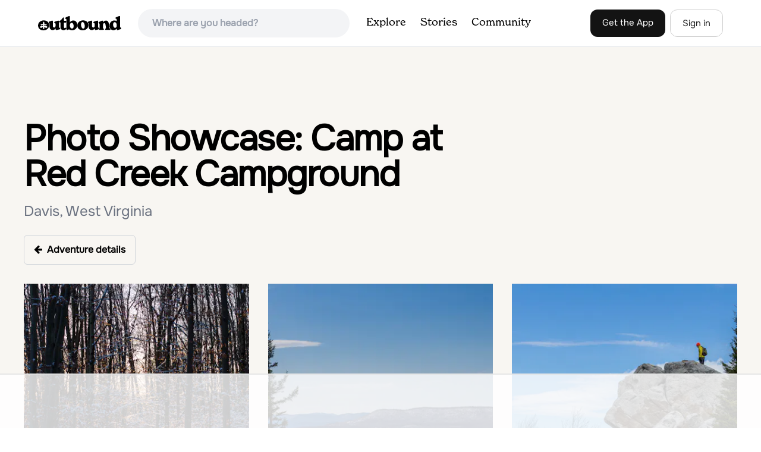

--- FILE ---
content_type: text/html; charset=utf-8
request_url: https://www.theoutbound.com/west-virginia/camping/camp-and-hike-in-the-dolly-sods/photos
body_size: 10073
content:
<!DOCTYPE html>
<html lang="en" xmlns="http://www.w3.org/1999/xhtml"
 xmlns:og="http://ogp.me/ns#"
 xmlns:fb="https://www.facebook.com/2008/fbml">
  <head>
    <title>Photos: Camp at Red Creek Campground, Davis, West Virginia</title>
<meta name="description" content="Explore Camp at Red Creek Campground in Davis, West Virginia through beautiful photos. Share your own outdoor adventure photos from Davis, West Virginia with our community.">
<meta charset="utf-8">
<meta http-equiv="X-UA-Compatible" content="IE=edge">
<meta name="viewport" content="width=device-width,user-scalable=1.0,initial-scale=1.0,minimum-scale=1.0,maximum-scale=1.0">
<meta name="apple-mobile-web-app-capable" content="yes">
<meta name="format-detection" content="telephone=no">

<script type="application/ld+json">
  {
    "@context": "http://schema.org",
    "@type": "Organization",
    "name": "The Outbound Collective",
    "brand": "The Outbound",
    "legalName": "The Outbound Collective, Inc.",
    "url": "https://www.theoutbound.com",
    "logo": "
    https: //www.theoutbound.com/assets/images/theoutbound.png",
      "description": "The Outbound Collective is a modern, community-driven platform for outdoor discovery. We make it easy to find the best local adventures, recommended gear, and expert advice.",
    "sameAs": [
      "https://www.facebook.com/TheOutbound",
      "https://twitter.com/theoutbound",
      "https://plus.google.com/+theoutbound",
      "https://instagram.com/theoutbound",
      "https://www.linkedin.com/company/2559395"
    ]
  }
</script>

<link rel="manifest" href="/manifest.json">
<!-- FACEBOOK METATAGS -->
<meta property="og:url" content="https://www.theoutbound.com/west-virginia/camping/camp-and-hike-in-the-dolly-sods" />
<meta property="og:title" content="Photos: Camp at Red Creek Campground, Davis, West Virginia" />
<meta property="og:description" content="Explore Camp at Red Creek Campground in Davis, West Virginia through beautiful photos. Share your own outdoor adventure photos from Davis, West Virginia with our community." />
<meta property="og:image" content="https://images.theoutbound.com/uploads/1425173199290/pnwufft3xvszto6r/e1338a15abae66b99e51e078e8b773ea?w=1200&amp;h=630&amp;fit=crop&amp;dpr=1&amp;q=60&amp;s=e183cc2aeeffefa66c913bf1f9439b99" />
<meta property="og:image:width" content="1200" />
<meta property="og:image:height" content="630" />
<meta property="outbound:invite_token" content="" />
<meta property="outbound:host" content="www.theoutbound.com" />
<meta property="outbound:cdn" content="images.theoutbound.com" />
<meta property="outbound:image_cdn" content="images.theoutbound.com" />
<meta property="outbound:resource_type" content="Adventure" />
<meta property="outbound:resource_id" content="102234" />
<meta property="og:type" content="story" />
<meta property="fb:app_id" content="458619760832860" />
<meta property="fb:admins" content="1040475601,210326,586575654" />
<meta property="og:locale" content="en_US" />


<!-- TWITTER METATAGS -->
<meta name="twitter:card" content="summary_large_image">
<meta name="twitter:site" content="@theoutbound">
<meta name="twitter:creator" content="@theoutbound">
<meta name="twitter:title" content="Photos: Camp at Red Creek Campground, Davis, West Virginia">
<meta name="twitter:description" content="Explore Camp at Red Creek Campground in Davis, West Virginia through beautiful photos. Share your own outdoor adventure photos from Davis, West Virginia with our community.">
<meta name="twitter:image:src" content="https://images.theoutbound.com/uploads/1425173199290/pnwufft3xvszto6r/e1338a15abae66b99e51e078e8b773ea?w=1200&amp;h=630&amp;fit=crop&amp;dpr=1&amp;q=60&amp;s=e183cc2aeeffefa66c913bf1f9439b99">

<meta name="apple-itunes-app" content="app-id=1019328159,app-argument=https://www.theoutbound.com/west-virginia/camping/camp-and-hike-in-the-dolly-sods">

<meta name="apple-mobile-web-app-capable" content="yes">

<meta name="blitz" content="mu-423dd223-a4a3e920-63155da2-e6b6b93f">
<meta name="p:domain_verify" content="237b8c1dbf9d9d95a4d3ba21ffa4a256" />
<link rel="shortcut icon" type="image/png" href="https://images.theoutbound.com/favicons/6.0/favicon.ico" />
<link rel="icon" type="image/png" href="https://images.theoutbound.com/favicons/6.0/favicon-96x96.png" />
<link rel="icon" type="type=&quot;image/svg+xml" href="https://images.theoutbound.com/favicons/6.0/favicon.svg" />
<link rel="icon" type="image/png" href="https://images.theoutbound.com/favicons/6.0/apple-touch-icon.png" sizes="96x96" />

  <!-- Google Tag Manager -->
  <script>(function(w,d,s,l,i){w[l]=w[l]||[];w[l].push({'gtm.start':
  new Date().getTime(),event:'gtm.js'});var f=d.getElementsByTagName(s)[0],
  j=d.createElement(s),dl=l!='dataLayer'?'&l='+l:'';j.async=true;j.src=
  'https://www.googletagmanager.com/gtm.js?id='+i+dl;f.parentNode.insertBefore(j,f);
  })(window,document,'script','dataLayer','GTM-N3FQN4');</script>
  <!-- End Google Tag Manager -->

<script type="text/javascript">
  var current_user = {};
    current_user.location = { "latitude": "40.040", "longitude": "-82.860", "city": "columbus", "continent_code": "NA", "country_code": "US", "country_code3": "USA", "country": "united states", "postal_code": "43230", "region": "OH", "area_code": "614", "metro_code": "535"}
</script>




<link rel="stylesheet" media="all" href="//www.theoutbound.com/assets/css/font-awesome.min.css" />
<link rel="preload" as="font" href="/assets/fonts/fontawesome-webfont.eot" crossorigin="anonymous" />
<link rel="preload" as="font" href="/assets/fonts/fontawesome-webfont.woff" crossorigin="anonymous" />
<link rel="preload" as="font" href="/assets/fonts/fontawesome-webfont.woff2" crossorigin="anonymous" />
<link rel="preload" as="font" href="/assets/fonts/NewSpirit/NewSpirit-Regular.ttf" crossorigin="anonymous" />
<link rel="preload" as="font" href="/assets/fonts/NewSpirit/NewSpirit-Regular.woff" crossorigin="anonymous" />
<link rel="preload" as="font" href="/assets/fonts/NewSpirit/NewSpirit-Regular.woff2" crossorigin="anonymous" />
<script src="//www.theoutbound.com/packs/js/application-91618d591f127b71627f.js"></script>
<link rel="stylesheet" media="screen" href="//www.theoutbound.com/packs/css/application-45b393f5.css" />



<script data-no-optimize="1" data-cfasync="false">
try{
  window.googletag = window.googletag || {cmd: []};

  if (!!(current_user.user_type !== undefined && current_user.user_type.join(',').match('Member'))) {
    document.querySelectorAll('.ad-container').forEach((ad)=>{
      ad.remove();
    })
  } else {
    <!-- Raptive Head Tag Manual -->
    (function(w, d) {
      w.adthrive = w.adthrive || {};
      w.adthrive.cmd = w.
      adthrive.cmd || [];
      w.adthrive.plugin = 'adthrive-ads-manual';
      w.adthrive.host = 'ads.adthrive.com';var s = d.createElement('script');
      s.async = true;
      s.referrerpolicy='no-referrer-when-downgrade';
      s.src = 'https://' + w.adthrive.host + '/sites/6494784c7d9e58274304e78b/ads.min.js?referrer=' + w.encodeURIComponent(w.location.href) + '&cb=' + (Math.floor(Math.random() * 100) + 1);
      var n = d.getElementsByTagName('script')[0];
      n.parentNode.insertBefore(s, n);
    })(window, document);
    <!-- End of Raptive Head Tag -->
  }
} catch (e) {
  console.log(e)
}
</script>


  </head>
  <body class="assets index ads" data-turbolinks="false" data-controller="assets" data-action="index" data-params="{&quot;content_path&quot;:&quot;west-virginia/camping&quot;,&quot;id&quot;:&quot;camp-and-hike-in-the-dolly-sods&quot;,&quot;resource_type&quot;:&quot;Content&quot;,&quot;resource_id&quot;:&quot;camp-and-hike-in-the-dolly-sods&quot;,&quot;user_agent_id&quot;:null,&quot;page&quot;:1}" data-current-resource-id="102234" data-current-resource-type="Adventure">
    <!-- Google Tag Manager (noscript) -->
<noscript><iframe src="https://www.googletagmanager.com/ns.html?id=GTM-N3FQN4"
height="0" width="0" style="display:none;visibility:hidden"></iframe></noscript>
<!-- End Google Tag Manager (noscript) -->
    <noscript>
  <div id='alert' class='alert-box alert'>The Outbound works best with JavaScript enabled.</div>
</noscript>
<!--[if lt IE 9]>
  <div id='alert' class='alert-box alert'>The Outbound works best with a modern web browser. For best results, use <a href='https://www.google.com/chrome'  style='color:#fff;'>Chrome</a>, <a href='https://support.apple.com/downloads/#safari' style='color:#fff;'>Safari</a> or <a href='https://www.mozilla.org/firefox' style='color:#fff;'>Firefox.</a>.</div>
<![endif]-->
<script type="text/javascript">
  var cookietest = 
      ("cookie" in document && (document.cookie.length > 0 || (document.cookie = "cookies_enabled").indexOf.call(document.cookie, "cookies_enabled") > -1))
  if(!cookietest){
    document.write("<div id='alert' class='alert-box alert'>The Outbound works best with Cookies enabled.</div>")
  }else if(!(document.addEventListener)){
    document.write("<div id='alert' class='alert-box alert'>The Outbound works best with a modern web browser. For best results, use <a href='https://www.google.com/chrome'  style='color:#fff;'>Chrome</a>, <a href='https://support.apple.com/downloads/#safari' style='color:#fff;'>Safari</a> or <a href='https://www.mozilla.org/firefox' style='color:#fff;'>Firefox.</a>.</div>")
  }
</script>
    <!--<button class="modal-open bg-transparent border border-gray-500 hover:border-indigo-500 text-gray-500 hover:text-indigo-500 font-bold py-2 px-4 rounded-full">Open Modal</button>-->

<!--Modal-->
<div class="modal opacity-0 pointer-events-none fixed w-full h-full top-0 left-0 flex items-center justify-center z-50 ">
  <div class="modal-overlay absolute w-full h-full bg-gray-900 opacity-75"></div>
  <div class="modal-container w-10/12 max-h-screen mx-auto relative rounded-xl shadow-lg z-50 overflow-y-auto">
    <div class="modal-content p-2 md:p-6 rounded-xl relative">
      <div class="flex justify-between items-center pb-3">
        <div>
          <p class="modal-title text-3xl font-medium"></p>
        </div>
        <div class="modal-close absolute top-0 right-0 p-4 text-xl cursor-pointer z-50">
          <svg width="40" height="40" viewBox="0 0 40 40" fill="none" xmlns="http://www.w3.org/2000/svg">
            <rect width="40" height="40" rx="8" fill="#F8F6F2" />
            <path d="M21.1668 20L26.4168 14.75C26.7502 14.4166 26.7502 13.9166 26.4168 13.5833C26.0835 13.25 25.5835 13.25 25.2502 13.5833L20.0002 18.8333L14.7502 13.5833C14.4168 13.25 13.9168 13.25 13.5835 13.5833C13.2502 13.9166 13.2502 14.4166 13.5835 14.75L18.8335 20L13.5835 25.25C13.4168 25.4166 13.3335 25.5833 13.3335 25.8333C13.3335 26.3333 13.6668 26.6666 14.1668 26.6666C14.4168 26.6666 14.5835 26.5833 14.7502 26.4166L20.0002 21.1666L25.2502 26.4166C25.4168 26.5833 25.5835 26.6666 25.8335 26.6666C26.0835 26.6666 26.2502 26.5833 26.4168 26.4166C26.7502 26.0833 26.7502 25.5833 26.4168 25.25L21.1668 20Z" fill="#21201E" />
          </svg>
        </div>
      </div>
      <div class="modal-body mb-3">
        
      </div>
    </div>
  </div>
  <div class="modal-scripts"></div>
</div>
    <div id="wrap" class='bg-offwhite'>
      <div class="inner-wrap relative">
        
<style>
#menu-toggle:checked + #menu {
  display: block;
}
</style>

<header class="lg:px-16 md:px-8 px-3 bg-white flex flex-wrap items-center justify-between lg:py-3 py-2 border-b border-gray-200">
  <div class="flex-0 flex justify-between items-center" style="margin-right: 20px;">
    <a style="width: 140px;" class="hidden lg:block" href="/"><img src="//www.theoutbound.com/assets/images/logo-d282cf49afadd028c17002f5e1abb885d3031ac4dc07390580551e0052dabe06.svg" /></a>
    <a style="width: 30px; margin-top: 4px;" class="lg:hidden" href="/"><img src="//www.theoutbound.com/assets/images/o-mark-25ee6496e60d3f7ac4b308c8bb712ae3c0b395865212046ea79e9f1467ab2458.svg" /></a>
  </div>

  <div class="ui-widget flex-grow ml-2 mr-4 relative" data-offline="false">
  <div class="terms_wrapper">
    <input id="terms" class="bg-gray-100 font-semibold w-full px-2 py-2 lg:px-6 lg:py-3 rounded-full" placeholder="Where are you headed?">
  </div>
</div>



  <label for="menu-toggle" class="pointer-cursor lg:hidden block"><svg class="fill-current text-gray-900" xmlns="http://www.w3.org/2000/svg" width="20" height="20" viewBox="0 0 20 20"><path d="M0 3h20v2H0V3zm0 6h20v2H0V9zm0 6h20v2H0v-2z"></path></svg></label>
  <input class="hidden" type="checkbox" id="menu-toggle" />

  <div class="hidden lg:flex flex-grow justify-end lg:items-center lg:w-auto w-full" id="menu">
    <nav class="items-center flex-grow">
      <ul class="lg:flex justify-start text-base pt-4 lg:pt-0 NewSpirit-Regular">
        <li><a class="lg:p-3 py-2 px-0 block border-b-2 border-transparent text-lg" href="/explore/adventures">Explore</a></li>
        <li><a class="lg:p-3 py-2 px-0 block border-b-2 border-transparent text-lg" href="/stories"
          >Stories</a></li>
        <li><a class="lg:p-3 py-2 px-0 block border-b-2 border-transparent text-lg" href="/community">Community</a></li>
      </ul>
    </nav>
    <nav>
      <ul class="lg:flex items-center justify-between text-base NewSpirit-Regular">
        <li><a class="mr-2 lg:p-3 py-2 px-0 block border-b-2 border-transparent text-lg button-black" href="/download">Get the App</a></li>

        <li><a class="hidden logged_in lg:p-4 py-3 px-0 block border-b-2 border-transparent text-lg" onclick="Modal.loadContributeModal();" href="#">Contribute</a></li>
        <li class="lg:hidden logged_in"><a class="lg:p-4 py-3 px-0 block border-b-2 border-transparent" rel="nofollow noindex" href="/my_stuff/lists">My Saves</a></li>
        <li class="lg:hidden logged_in"><a class="lg:p-4 py-3 px-0 block border-b-2 border-transparent" rel="nofollow noindex" href="/my_stuff">Profile</a></li>
        <li class="lg:hidden logged_in"><a class="lg:p-4 py-3 px-0 block border-b-2 border-transparent" rel="nofollow noindex" href="/my_stuff/settings">Account Settings</a></li>
        <li class="lg:hidden logged_in"><a class="lg:p-4 py-3 px-0 block border-b-2 border-transparent" rel="nofollow noindex" data-method="get" href="/users/sign_out">Logout</a></li>

        <li class="hidden logged_out"><a class="lg:p-3 py-2 px-0 block border-b-2 border-transparent text-lg button-stroke" href="/users/sign_in" data-modal="true">Sign in</a></li>
      </ul>
    </nav>

      <div class="dropdown hidden logged_in lg:block z-40 justify-self-end">
        <a href="#" class="logged_in flex items-center justify-start lg:mb-0 mb-4 ml-4 pointer-cursor">
          <img class="avatar_uid rounded-full w-10 h-10 hidden lg:inline-block border-2 border-transparent hover:border-indigo-400 bg-gray-400">
        </a>
        <div class="dropdown-content z-40">
            <a class="hidden admin-only" rel="nofollow noindex" href="https://admin.theoutbound.com">Admin</a>
          <a class="" rel="nofollow noindex" href="/home/notifications">
              <span class="">0</span>
              <span class=" inline">Notifications</span>
</a>
          <a rel="nofollow noindex" href="/my_stuff/lists">My Saves</a>
          <a rel="nofollow noindex" href="/my_stuff/">Profile</a>
          <a rel="nofollow noindex" href="/my_stuff/settings">Account Settings</a>
          <a rel="nofollow noindex" href="/my_stuff/invite">Invite Friends</a>
          <a rel="nofollow noindex" data-method="get" href="/users/sign_out">Logout</a>
        </div>
      </div>
  </div>
</header>

<script type="text/javascript">
  function update_navigation(){
    if (!(current_user && current_user.id != undefined)){
      document.querySelectorAll('.hidden.logged_out').forEach(e => e.classList.remove('hidden'));
      document.querySelectorAll('.logged_in').forEach(e => e.classList.add('hidden'));
      document.querySelector('#menu img').classList.add('hidden');
    } else {
      document.querySelectorAll('.hidden.logged_in').forEach(e => e.classList.remove('hidden'));
      document.querySelectorAll('logged_out').forEach(e => e.classList.add('hidden'))
      document.querySelector('#menu img').src = current_user.avatar_url+"?w=140&h=140&fit=crop";
    }
  }
  window['update_navigation'] = update_navigation;
  update_navigation();
</script>
        <div class="page-content relative z-10">
          <div class="container mx-auto">
  <div class="border-gray-200">
    <div class="lg:grid md:grid-cols-12 gap-8 my-6">
      <div class="col-span-8">
        <h1 itemprop="name" class="text-3xl md:text-5xl lg:text-6xl font-bold tracking-tight mb-2 md:mb-4 mx-2 md:mx-0">
          Photo Showcase: Camp at Red Creek Campground
        </h1>
        <p class="text-gray-500 text-xl md:text-2xl mb-6">Davis, West Virginia</p>
        <a class="inline-block w-full text-center transition ease duration-300 hover:bg-gray-100 rounded-md font-semibold py-3 px-4 border border-gray-300 md:w-auto mr-2 mb-3 md:mb-0" href="/west-virginia/camping/camp-and-hike-in-the-dolly-sods">
        <i class='fa fa-arrow-left mr-2'></i>Adventure details
</a>      </div>
    </div>
  </div>
  <div class="container mx-auto my-8">
    <div class="adventure-photo-gallery text-center">
    </div>
  </div>
  <div class="container mx-auto pb-20">
    <ul class="photo-gallery md:grid grid-cols-3 gap-8">
  <li class="mb-4 md:mb-0 relative" itemscope itemtype="https://schema.org/ImageObject">
  <div class="actions">
  </div>
  <a data-modal="true" data-preview="true" data-asset-id="111363" data-modal-class="fullscreen" href="/photos/111363">
  <img loading="lazy" alt="Camp at Red Creek Campground" itemprop="contentUrl" src="https://images.theoutbound.com/uploads/1425173199290/pnwufft3xvszto6r/e1338a15abae66b99e51e078e8b773ea?s=138a60111c4a8a938726e3d5894665ed?dpr=2&amp;h=400&amp;w=400&amp;fit=crop&amp;auto=format&amp;q=40" />
</a>  <span itemprop="creator" itemtype="https://schema.org/Person" itemscope>
    <meta itemprop="name" content="Brett Rothmeyer" />
  </span>
  <span itemscope itemtype="https://schema.org/Organization" itemprop="copyrightHolder">
    <span itemprop="name" content="TheOutbound.com"></span>
  </span>
</li>
<li class="mb-4 md:mb-0 relative" itemscope itemtype="https://schema.org/ImageObject">
  <div class="actions">
  </div>
  <a data-modal="true" data-preview="true" data-asset-id="111360" data-modal-class="fullscreen" href="/photos/111360">
  <img loading="lazy" alt="Camp at Red Creek Campground" itemprop="contentUrl" src="https://images.theoutbound.com/uploads/1425173278393/ykto8fsskmdyrpb9/e1338a15abae66b99e51e078e8b773ea?s=81b9ffaabbab1b82979f68772141fc88?dpr=2&amp;h=400&amp;w=400&amp;fit=crop&amp;auto=format&amp;q=40" />
</a>  <span itemprop="creator" itemtype="https://schema.org/Person" itemscope>
    <meta itemprop="name" content="Brett Rothmeyer" />
  </span>
  <span itemscope itemtype="https://schema.org/Organization" itemprop="copyrightHolder">
    <span itemprop="name" content="TheOutbound.com"></span>
  </span>
</li>
<li class="mb-4 md:mb-0 relative" itemscope itemtype="https://schema.org/ImageObject">
  <div class="actions">
  </div>
  <a data-modal="true" data-preview="true" data-asset-id="111362" data-modal-class="fullscreen" href="/photos/111362">
  <img loading="lazy" alt="Camp at Red Creek Campground" itemprop="contentUrl" src="https://images.theoutbound.com/uploads/1425173256865/mkoy9v8dnjc3di/e1338a15abae66b99e51e078e8b773ea?s=2bccfa4eb903adeec431adeea912575f?dpr=2&amp;h=400&amp;w=400&amp;fit=crop&amp;auto=format&amp;q=40" />
</a>  <span itemprop="creator" itemtype="https://schema.org/Person" itemscope>
    <meta itemprop="name" content="Brett Rothmeyer" />
  </span>
  <span itemscope itemtype="https://schema.org/Organization" itemprop="copyrightHolder">
    <span itemprop="name" content="TheOutbound.com"></span>
  </span>
</li>
<li class="mb-4 md:mb-0 relative" itemscope itemtype="https://schema.org/ImageObject">
  <div class="actions">
  </div>
  <a data-modal="true" data-preview="true" data-asset-id="111361" data-modal-class="fullscreen" href="/photos/111361">
  <img loading="lazy" alt="Camp at Red Creek Campground" itemprop="contentUrl" src="https://images.theoutbound.com/uploads/1425173224930/9psco8ly49c6jemi/e1338a15abae66b99e51e078e8b773ea?s=6e23399aaf36bdea51fc83c38db1d188?dpr=2&amp;h=400&amp;w=400&amp;fit=crop&amp;auto=format&amp;q=40" />
</a>  <span itemprop="creator" itemtype="https://schema.org/Person" itemscope>
    <meta itemprop="name" content="Brett Rothmeyer" />
  </span>
  <span itemscope itemtype="https://schema.org/Organization" itemprop="copyrightHolder">
    <span itemprop="name" content="TheOutbound.com"></span>
  </span>
</li>
<li class="mb-4 md:mb-0 relative" itemscope itemtype="https://schema.org/ImageObject">
  <div class="actions">
  </div>
  <a data-modal="true" data-preview="true" data-asset-id="111359" data-modal-class="fullscreen" href="/photos/111359">
  <img loading="lazy" alt="Camp at Red Creek Campground" itemprop="contentUrl" src="https://images.theoutbound.com/uploads/1425173181750/l4y7p7rv4aacq5mi/e1338a15abae66b99e51e078e8b773ea?s=0a9bfabf51bd51b13f26b2e45abaf923?dpr=2&amp;h=400&amp;w=400&amp;fit=crop&amp;auto=format&amp;q=40" />
</a>  <span itemprop="creator" itemtype="https://schema.org/Person" itemscope>
    <meta itemprop="name" content="Brett Rothmeyer" />
  </span>
  <span itemscope itemtype="https://schema.org/Organization" itemprop="copyrightHolder">
    <span itemprop="name" content="TheOutbound.com"></span>
  </span>
</li>
<li class="mb-4 md:mb-0 relative" itemscope itemtype="https://schema.org/ImageObject">
  <div class="actions">
  </div>
  <a data-modal="true" data-preview="true" data-asset-id="211856" data-modal-class="fullscreen" href="/photos/211856">
  <img loading="lazy" alt="Camp at Red Creek Campground" itemprop="contentUrl" src="https://images.theoutbound.com/2018/04/23/19/64d94dfa07e7e62ec32d29a0db79444c?s=b575f13f84f21417987ce5bd451c78c2?dpr=2&amp;h=400&amp;w=400&amp;fit=crop&amp;auto=format&amp;q=40" />
</a>  <span itemprop="creator" itemtype="https://schema.org/Person" itemscope>
    <meta itemprop="name" content="Lance Harting" />
  </span>
  <span itemscope itemtype="https://schema.org/Organization" itemprop="copyrightHolder">
    <span itemprop="name" content="TheOutbound.com"></span>
  </span>
</li>
<li class="mb-4 md:mb-0 relative" itemscope itemtype="https://schema.org/ImageObject">
  <div class="actions">
  </div>
  <a data-modal="true" data-preview="true" data-asset-id="263022" data-modal-class="fullscreen" href="/photos/263022">
  <img loading="lazy" alt="Camp at Red Creek Campground" itemprop="contentUrl" src="https://images.theoutbound.com/2019/05/26/02/bb44098c6fb463232ca8eec3f5e5b268?s=079ea4c17ee12cb8386fa01ead7fcd82?dpr=2&amp;h=400&amp;w=400&amp;fit=crop&amp;auto=format&amp;q=40" />
</a>  <span itemprop="creator" itemtype="https://schema.org/Person" itemscope>
    <meta itemprop="name" content="Lara Hampson" />
  </span>
  <span itemscope itemtype="https://schema.org/Organization" itemprop="copyrightHolder">
    <span itemprop="name" content="TheOutbound.com"></span>
  </span>
</li>

</ul>

  </div>
</div>
        </div>
        <div class="bg-white border-t pt-8">
  <div class="container mx-auto">
    <div class="grid grid-cols-1 lg:grid-cols-5 gap-4">
      <div>
        <h5 class="text-lg font-medium mb-3">Discover</h5>
        <ul>
          <li class="py-1 lg:py-1"><a href="/explore">Local Adventures</a></li>
          <li class="py-1 lg:py-1"><a href="/lodging">Camping Nearby</a></li>
          <li class="py-1 lg:py-1"><a href="/stories">Stories</a></li>
        </ul>
      </div>
      <div>
        <h5 class="text-lg font-medium mb-3">Community</h5>
        <ul>
          <li class="py-1 lg:py-1"><a href="https://store.theoutbound.com/">Shop</a></li>
          <li class="py-1 lg:py-1"><a href="/membership">Club Membership</a></li>
        </ul>
      </div>
      <div>
        <h5 class="text-lg font-medium mb-3">Company</h5>
        <ul>
          <li class="py-1 lg:py-1"><a href="https://everyoneoutside.theoutbound.com">About</a></li>
          <li class="py-1 lg:py-1"><a href="/jobs">Jobs</a></li>
          <li class="py-1 lg:py-1"><a href="https://everyoneoutside.theoutbound.com/about#advertise">Advertise</a></li>
          <li class="py-1 lg:py-1"><a href="https://everyoneoutside.theoutbound.com/about#press">Press</a></li>
          <li class="py-1 lg:py-1"><a href="https://everyoneoutside.theoutbound.com/about#contact">Contact</a></li>
        </ul>
      </div>
      <div>
        <h5 class="text-lg font-medium mb-3">Follow Us</h5>
        <ul>
          <li class="py-1 lg:py-1"><a href="https://www.instagram.com/theoutbound">Instagram</a></li>
          <li class="py-1 lg:py-1"><a href="https://www.facebook.com/theoutbound">Facebook</a></li>
          <li class="py-1 lg:py-1"><a href="https://www.pinterest.com/theoutbound">Pinterest</a></li>
          <li class="py-1 lg:py-1"><a href="https://www.twitter.com/theoutbound">Twitter</a></li>
          <li class="py-1 lg:py-1"><a href="https://www.youtube.com/c/theoutbound">YouTube</a></li>
        </ul>
      </div>
      <div class="footer-apps">
        <h5 class="text-lg font-medium mb-3">Mobile Apps</h5>
        <a href="https://itunes.apple.com/us/app/the-outbound/id1019328159?ls=1&mt=8"><img class="mb-2 mt-1" style="max-width: 130px;" loading="lazy" alt="App Store" src="//www.theoutbound.com/assets/images/app-store-e136f8942a973e63b14ac2bd40c77a184a9e91c8fc31a3f3cdc6989b062d1ac5.png" />
          <a href='https://play.google.com/store/apps/details?id=com.theoutbound.theoutbound&utm_source=web&pcampaignid=MKT-Other-global-all-co-prtnr-py-PartBadge-Mar2515-1'>
            <img style="max-width: 130px;" loading="lazy" alt='Get it on Google Play' src='//www.theoutbound.com/assets/images/google-play-badge-4b0cf80c4654c0b05ffc1650a19c9398eeb3a24871b3170309e98b1c7e0c9871.png' />
          </a>
      </div>

    </div>
  </div>

  <div class="bg-black mt-8">
    <div class="container mx-auto py-4">
      <p class="text-white">© 2026 The Outbound Collective - <a href="/terms">Terms of Use</a> - <a href="/privacy">Privacy Policy</a></p>
    </div>
  </div>
</div>
<!-- Load All Javascript After Page Render -->
<script src="//www.theoutbound.com/packs/js/layouts/main-6a4bed75b17abe4a7c5c.js"></script>
<div id="fb-root"></div>







<!-- Load Footer and Javascript Content  -->

<script>
//<![CDATA[
  
  App.ready(function(){
      Autocomplete({
    success: (item) => {
      goto_path('adventures'+item.path);
    }
  }, '#terms');

  if (window['Events'] != undefined) {
    Events.add(document,'initialized', function(e){
      window.fbAsyncInit = function() {
        // init the FB JS SDK
        FB.init({
            appId      : getMetaContent({property: "fb:app_id"}),
            channelUrl : getMetaContent({property: "outbound:host"})+'/channel.html',
            status     : true,
            xfbml      : true,
            version    : 'v5.0'
        });
        FB.Event.subscribe('auth.statusChange', function(response) {
          if(response.status == 'connected') {
            Events.dispatch(document, 'facebook_initialized')
          }
        });
      };

      // Load the SDK asynchronously
      (function(d, s, id){
         var js, fjs = d.getElementsByTagName(s)[0];
         if (d.getElementById(id)) {return;}
         js = d.createElement(s); js.id = id;
         js.src = "//connect.facebook.net/en_US/all.js";
         fjs.parentNode.insertBefore(js, fjs);
       }(document, 'script', 'facebook-jssdk'));
    })
  }


  })

//]]>
</script>
<script type="text/javascript" async src="https://btloader.com/tag?o=5698917485248512&upapi=true&domain=theoutbound.com"></script>
<script>!function(){"use strict";var e;e=document,function(){var t,n;function r(){var t=e.createElement("script");t.src="https://cafemedia-com.videoplayerhub.com/galleryplayer.js",e.head.appendChild(t)}function a(){var t=e.cookie.match("(^|[^;]+)\s*__adblocker\s*=\s*([^;]+)");return t&&t.pop()}function c(){clearInterval(n)}return{init:function(){var e;"true"===(t=a())?r():(e=0,n=setInterval((function(){100!==e&&"false" !== t || c(), "true" === t && (r(), c()), t = a(), e++}), 50))}}}().init()}();</script>
      </div>
    </div>
</body></html>

--- FILE ---
content_type: text/html; charset=utf-8
request_url: https://www.google.com/recaptcha/api2/aframe
body_size: 270
content:
<!DOCTYPE HTML><html><head><meta http-equiv="content-type" content="text/html; charset=UTF-8"></head><body><script nonce="lQvDgzU_7EKBQfZkMsO8VQ">/** Anti-fraud and anti-abuse applications only. See google.com/recaptcha */ try{var clients={'sodar':'https://pagead2.googlesyndication.com/pagead/sodar?'};window.addEventListener("message",function(a){try{if(a.source===window.parent){var b=JSON.parse(a.data);var c=clients[b['id']];if(c){var d=document.createElement('img');d.src=c+b['params']+'&rc='+(localStorage.getItem("rc::a")?sessionStorage.getItem("rc::b"):"");window.document.body.appendChild(d);sessionStorage.setItem("rc::e",parseInt(sessionStorage.getItem("rc::e")||0)+1);localStorage.setItem("rc::h",'1768937043785');}}}catch(b){}});window.parent.postMessage("_grecaptcha_ready", "*");}catch(b){}</script></body></html>

--- FILE ---
content_type: text/plain; charset=utf-8
request_url: https://ads.adthrive.com/http-api/cv2
body_size: 12880
content:
{"om":["00bb1106-HOTFhBe23q2tVyhClERDmQ","00eoh6e0","00xbjwwl","0163513-1891/85264","07c9dd1a-b2b5-43ab-a8df-aa8c3bf24164","08189wfv","08298189wfv","08qi6o59","0a298vwq2wa","0av741zl","0avwq2wa","0b0m8l4f","0bb78cxw","0c298picd1q","0ca6e14e-2ad3-4401-b123-ea8014f4fdb5","0cpicd1q","0d92c519-8dad-4eab-a6e2-77334764fba9","0fhptxpv","0hly8ynw","0iyi1awv","0ji2lwgn","0l51bbpm","0n2987jwr7m","0n7jwr7m","0p298ycs8g7","0pycs8g7","0r6m6t7w","0sm4lr19","0v298uxlbys","0vuxlbys","0wcqomxw","1","1011_302_56233468","1011_302_56233470","1011_302_56233474","1011_302_56233478","1011_302_56233481","1011_302_56233486","1011_302_56233491","1011_302_56233493","1011_302_56233494","1011_302_56233497","1011_302_56233500","1011_302_56233555","1011_302_56233559","1011_302_56233565","1011_302_56233570","1011_302_56233573","1011_302_56233616","1011_302_56233619","1011_302_56233638","1011_302_56233668","1011_302_56233674","1011_302_56233686","1011_302_56273321","1011_302_56273331","1011_302_56527955","1011_302_56528050","1011_302_56528060","1011_302_56528143","1011_302_56590578","1011_302_56590719","1011_302_56590846","1011_302_56651596","1011_302_56651599","1011_302_56862339","1011_302_56924326","1011_302_56982207","1011_302_56982213","1011_302_56982238","1011_302_56982320","1011_302_57035134","1011_302_57035135","1011_302_57035248","1011_302_57035274","1011_302_57035276","1011_302_57051318","1011_302_57055551","1011_302_57055560","1011_302_57055564","1011_302_57055622","1011_302_57055736","1011_46_11063302","101779_7764-1036209","1028_8728253","10310289136970_462615644","10310289136970_462792978","10310289136970_462793306","10310289136970_593674671","10310289136970_594028899","10310289136970_674713065","10310289136970_674713956","10310289136970_674714432","10310289136970_686690145","10339421-5836009-0","10339426-5836008-0","10801082-12ea-4c96-a9a5-995b76207b84","10ua7afe","11142692","11212184","11283661","11509227","11526010","11560071","11625846","11641433","11648495","11837166","1185:1610326628","1185:1610326728","11896988","12010080","12010084","12010088","12169133","12219555","12219633","12219634","124682_641","124684_184","124843_8","124844_21","124848_7","124853_7","12850755","12850756","1374w81n","1453468","14xoyqyz","1501804","1610326628","1610326728","1610326732","1611092","16cd26c4-775c-477f-8731-522d7dbef35f","16x7UEIxQu8","17915723","17_23391179","17_23391203","17_23391206","17_23391224","17_23391296","17_24104657","17_24104687","17_24104693","17_24104708","17_24598434","17_24632110","17_24632111","17_24632116","17_24632123","17_24632125","17_24683311","17_24683319","17_24696310","17_24696311","17_24696317","17_24696320","17_24696323","17_24696328","17_24696332","17_24696334","17_24696337","17_24696341","17_24696345","17_24766936","17_24766939","17_24766942","17_24766946","17_24766955","17_24766959","17_24766964","17_24766967","17_24766969","17_24766970","17_24766988","17_24767215","17_24767217","17_24767222","17_24767223","17_24767226","17_24767229","17_24767234","17_24767241","17_24767244","17_24767248","17_24767257","17_24767531","17_24767538","17_24767591","1891/84814","192987dwrq3","1d156317-ea5a-4912-a552-3154df95b527","1d298ytt0do","1kpjxj5u","1nswb35c","1qlxu0yx","1qycnxb6","1ul0ktpk","1zx7wzcw","201735646","206_262594","206_501425","2132:42828302","2132:45327625","2132:45514349","2132:45563177","2132:45875343","2132:45889829","2132:45933977","2132:45999649","2132:46039394","2132:46039902","2149:12147059","2149:12151096","2149:12156461","2179:579199547309811353","2179:579593739337040696","2179:585139266317201118","2179:587183202622605216","2179:588366512778827143","2179:588463996220411211","2179:588837179414603875","2179:588969843258627169","2179:589318202881681006","2179:589451478355172056","2179:590157627360862445","2179:594033992319641821","222tsaq1","2249:553779915","2249:553781814","2249:553781913","2249:567996566","2249:581439030","2249:650628496","2249:650628516","2249:650650503","2249:650664226","2249:703078387","2307:00xbjwwl","2307:02fvliub","2307:0hly8ynw","2307:0pycs8g7","2307:14xoyqyz","2307:222tsaq1","2307:28u7c6ez","2307:2gev4xcy","2307:2vx824el","2307:4qxmmgd2","2307:4r7canzx","2307:4sgewasf","2307:4yevyu88","2307:61xc53ii","2307:6mrds7pc","2307:74scwdnj","2307:794di3me","2307:7a0tg1yi","2307:7cmeqmw8","2307:7x8f326o","2307:82ztrhy9","2307:8linfb0q","2307:8orkh93v","2307:96srbype","2307:98xzy0ek","2307:9krcxphu","2307:9nex8xyd","2307:9t6gmxuz","2307:a566o9hb","2307:a7w365s6","2307:a7wye4jw","2307:b5e77p2y","2307:b90cwbcd","2307:bpecuyjx","2307:bu0fzuks","2307:bw5u85ie","2307:c1hsjx06","2307:c7mn7oi0","2307:cg7xzuir","2307:enjhwz1z","2307:fjp0ceax","2307:fmmrtnw7","2307:fovbyhjn","2307:fphs0z2t","2307:fqeh4hao","2307:g49ju19u","2307:g749lgab","2307:gdh74n5j","2307:ge4000vb","2307:h0cw921b","2307:h352av0k","2307:h4d8w3i0","2307:hd9823n8","2307:hf9ak5dg","2307:i1gs57kc","2307:jq895ajv","2307:jzqxffb2","2307:k28x0smd","2307:k5xe68og","2307:kecbwzbd","2307:khogx1r1","2307:klqiditz","2307:lu0m1szw","2307:m1gs48fk","2307:m6ga279l","2307:mznp7ktv","2307:ncfr1yiw","2307:o6aixi0z","2307:o8icj9qr","2307:ouycdkmq","2307:p3cf8j8j","2307:pga7q9mr","2307:plth4l1a","2307:pnprkxyb","2307:q0nt8p8d","2307:rmttmrq8","2307:s2ahu2ae","2307:s4s41bit","2307:t2546w8l","2307:t83vr4jn","2307:thto5dki","2307:tty470r7","2307:ubjltf5y","2307:uwki9k9h","2307:v4rfqxto","2307:vkqnyng8","2307:vp295pyf","2307:w6xlb04q","2307:wt0wmo2s","2307:x420t9me","2307:x9yz5t0i","2307:xc88kxs9","2307:xgjdt26g","2307:yy10h45c","2307:zfexqyi5","2307:znl4u1zy","2307:zvdz58bk","23786257","2409_15064_70_80843559","2409_15064_70_85445183","2409_15064_70_85540796","2409_15064_70_85808977","2409_15064_70_86128401","2409_15064_70_86128402","2409_25495_176_CR52092919","2409_25495_176_CR52092920","2409_25495_176_CR52092921","2409_25495_176_CR52092922","2409_25495_176_CR52092923","2409_25495_176_CR52092954","2409_25495_176_CR52092956","2409_25495_176_CR52092957","2409_25495_176_CR52092958","2409_25495_176_CR52092959","2409_25495_176_CR52150651","2409_25495_176_CR52153849","2409_25495_176_CR52175340","2409_25495_176_CR52178314","2409_25495_176_CR52178315","2409_25495_176_CR52178316","2409_25495_176_CR52178325","2409_25495_176_CR52186411","2409_25495_176_CR52188001","2409_91366_409_216596","24589896","246453835","24732876","25048614","25_52qaclee","25_53v6aquw","25_87z6cimm","25_ctfvpw6w","25_pvjtapo1","25_sgaw7i5o","25_utberk8n","25zkgjsh","262594","2636_1101777_7764-1036203","2636_1101777_7764-1036204","2636_1101777_7764-1036207","2636_1101777_7764-1036208","2636_1101777_7764-1036209","2636_1101777_7764-1036210","2662_199916_8153732","2662_199916_8153743","2662_200562_8166422","2662_200562_8166427","2662_200562_8168520","2662_200562_8168537","2662_200562_8168586","2662_200562_8172720","2662_200562_8172724","2662_200562_8172741","2662_200562_8182931","2662_200562_8182933","2662_200562_T26329948","2662_200562_T26343991","2676:79096170","2676:79100752","2676:80070418","2676:85393219","2676:85402279","2676:85661854","2676:85661855","2676:85690537","2676:85690696","2676:85690708","2676:85807294","2676:85807307","2676:85807308","2676:85807320","2676:85807326","2676:85987427","2676:86082782","2676:86083189","2676:86083195","2676:86434477","2676:86698171","2676:86698441","2676:86698469","2676:86895130","26cee0ef-ee8d-47a1-a7df-76ff6df5bc7b","2711_15051_12151096","2711_64_12147059","2711_64_12151096","2711_64_12169133","2715_9888_262594","2715_9888_440735","2715_9888_501281","2715_9888_554841","28925636","28929686","28933536","28u7c6ez","29402249","29414696","29414711","29456320","2974:8028046","2974:8166422","2974:8166427","2974:8168473","2974:8168475","2974:8168476","2974:8168479","2974:8168519","2974:8168537","2974:8168539","2974:8168540","2974:8168586","2974:8172728","29_695879895","2_206_554440","2_206_554472","2eybxjpm","2gev4xcy","2h298dl0sv1","2hdl0sv1","2kf27b35","2levso2o","2v4qwpp9","2vx824el","2xhvdjdp","2y8cdpp5","306_23391296","306_23391302","306_24104693","306_24104726","306_24632125","306_24683317","306_24696334","306_24765499","306_24767199","306_24767202","306_24767217","306_24767234","306_24767245","306_24767248","306_24767562","308_125203_16","308_125204_12","31qdo7ks","32faeac8-95d9-48d0-8748-8741acc2e7ae","33144395","3335_25247_700109379","33419360","33419362","33476571","33603859","33605023","33605623","33627671","33865078","34182009","3490:CR52092919","3490:CR52092920","3490:CR52092922","3490:CR52092923","3490:CR52175339","3490:CR52175340","3490:CR52178316","3490:CR52178325","3490:CR52212685","3490:CR52212687","3490:CR52212688","3490:CR52223710","3490:CR52223725","3490:CR52223938","34eys5wu","3658_136236_fphs0z2t","3658_15032_7ztkjhgq","3658_15180_T26338217","3658_155735_0pycs8g7","3658_155735_plth4l1a","3658_20625_794di3me","3658_20625_c1hsjx06","3658_608718_fovbyhjn","3658_62450_61xc53ii","3658_67113_8linfb0q","3658_67113_b5e77p2y","3658_67113_bnef280p","3658_78719_p3cf8j8j","3658_87799_c7mn7oi0","3658_87799_jq895ajv","3658_87799_t2546w8l","36_46_11125455","3702_139777_24765456","3702_139777_24765460","3702_139777_24765466","3702_139777_24765476","3702_139777_24765477","3702_139777_24765484","3702_139777_24765489","3702_139777_24765499","3702_139777_24765527","3702_139777_24765530","3702_139777_24765531","3702_139777_24765537","3702_139777_24765540","3702_139777_24765544","3702_139777_24765548","381513943572","3858:9070453","3858:9741670","39303318","39350186","39364467","39368822","39uj4z2h","3LMBEkP-wis","3f1olgf0","3g298zxu80d","3gmymj0g","3irzr1uu","3ql09rl9","3yuxoojp","4083IP31KS13blueboheme","4083IP31KS13blueboheme_e8e3c","40854655","409_189392","409_192548","409_192565","409_216326","409_216366","409_216382","409_216384","409_216386","409_216387","409_216392","409_216396","409_216406","409_216416","409_220171","409_220173","409_220333","409_220336","409_220366","409_223589","409_223597","409_223599","409_225977","409_225978","409_225982","409_225987","409_225988","409_225990","409_225992","409_226312","409_226314","409_226321","409_226322","409_226326","409_226331","409_226332","409_226334","409_226336","409_226342","409_226344","409_226352","409_226356","409_226361","409_226362","409_226364","409_226366","409_226376","409_227223","409_227224","409_227226","409_227227","409_227235","409_228065","409_228105","409_228111","409_228346","409_228349","409_228351","409_228354","409_228356","409_228362","409_228363","409_228367","409_228370","409_228371","409_228373","409_228378","409_228380","409_228385","409_230721","409_230728","409_230737","409_230738","409_233103","409_235504","409_235510","42071794","42604842","42otcpb9","43163352","43919974","43919976","43919984","43919985","43a54962-8dac-43bd-b6c4-ea8e967bd5ac","43ij8vfd","43jaxpr7","44023623","440735","44629254","45327625","45327630","45889829","458901553568","45941257","461992080","47192068","47869802","481703827","485027845327","48574716","48575963","48579735","48586808","48739100","48739106","487951","48877306","48968087","49039749","49065887","4941614","4941618","4947806","4972638","4972640","49869013","49869015","49f3bf0e-fc94-4852-aa2c-40219c2711d9","4aac10e0-a1d2-495c-b90b-210a54ef5428","4aqwokyz","4fk9nxse","4qks9viz","4qxmmgd2","4s298gewasf","4sgewasf","4yevyu88","501281","501416","501420","501425","50479792","51372397","51372434","514819301","52136743","52136747","52137182","52141873","521_425_203499","521_425_203500","521_425_203501","521_425_203502","521_425_203504","521_425_203505","521_425_203506","521_425_203507","521_425_203508","521_425_203509","521_425_203511","521_425_203513","521_425_203514","521_425_203515","521_425_203516","521_425_203517","521_425_203518","521_425_203519","521_425_203522","521_425_203523","521_425_203524","521_425_203525","521_425_203526","521_425_203527","521_425_203529","521_425_203530","521_425_203532","521_425_203534","521_425_203535","521_425_203536","521_425_203538","521_425_203539","521_425_203540","521_425_203542","521_425_203543","521_425_203544","521_425_203546","521_425_203611","521_425_203613","521_425_203614","521_425_203615","521_425_203616","521_425_203617","521_425_203618","521_425_203620","521_425_203621","521_425_203623","521_425_203624","521_425_203631","521_425_203632","521_425_203633","521_425_203634","521_425_203635","521_425_203636","521_425_203638","521_425_203644","521_425_203650","521_425_203651","521_425_203653","521_425_203655","521_425_203656","521_425_203657","521_425_203659","521_425_203660","521_425_203661","521_425_203662","521_425_203663","521_425_203665","521_425_203666","521_425_203671","521_425_203673","521_425_203674","521_425_203675","521_425_203676","521_425_203677","521_425_203678","521_425_203679","521_425_203680","521_425_203681","521_425_203683","521_425_203684","521_425_203689","521_425_203692","521_425_203693","521_425_203694","521_425_203695","521_425_203696","521_425_203698","521_425_203699","521_425_203700","521_425_203701","521_425_203702","521_425_203703","521_425_203704","521_425_203705","521_425_203706","521_425_203707","521_425_203708","521_425_203709","521_425_203710","521_425_203711","521_425_203712","521_425_203713","521_425_203714","521_425_203715","521_425_203722","521_425_203723","521_425_203724","521_425_203725","521_425_203726","521_425_203728","521_425_203729","521_425_203730","521_425_203731","521_425_203732","521_425_203733","521_425_203735","521_425_203736","521_425_203738","521_425_203739","521_425_203740","521_425_203741","521_425_203742","521_425_203743","521_425_203744","521_425_203745","521_425_203746","521_425_203747","521_425_203748","521_425_203749","521_425_203750","521_425_203863","521_425_203864","521_425_203865","521_425_203866","521_425_203867","521_425_203868","521_425_203870","521_425_203871","521_425_203872","521_425_203874","521_425_203877","521_425_203878","521_425_203879","521_425_203880","521_425_203881","521_425_203882","521_425_203884","521_425_203885","521_425_203887","521_425_203890","521_425_203892","521_425_203893","521_425_203894","521_425_203896","521_425_203897","521_425_203898","521_425_203899","521_425_203900","521_425_203901","521_425_203902","521_425_203905","521_425_203907","521_425_203908","521_425_203909","521_425_203911","521_425_203912","521_425_203913","521_425_203915","521_425_203916","521_425_203917","521_425_203918","521_425_203920","521_425_203921","521_425_203922","521_425_203924","521_425_203926","521_425_203928","521_425_203929","521_425_203930","521_425_203932","521_425_203933","521_425_203934","521_425_203936","521_425_203938","521_425_203939","521_425_203940","521_425_203943","521_425_203945","521_425_203946","521_425_203947","521_425_203948","521_425_203950","521_425_203951","521_425_203952","521_425_203956","521_425_203957","521_425_203958","521_425_203959","521_425_203960","521_425_203961","521_425_203963","521_425_203965","521_425_203967","521_425_203969","521_425_203970","521_425_203972","521_425_203973","521_425_203975","521_425_203976","521_425_203977","521_425_203980","521_425_203981","521_425_203982","522555","526487395","52qaclee","5316_139700_09c5e2a6-47a5-417d-bb3b-2b2fb7fccd1e","5316_139700_1675b5c3-9cf4-4e21-bb81-41e0f19608c2","5316_139700_16b4f0e9-216b-407b-816c-070dabe05b28","5316_139700_16d52f38-95b7-429d-a887-fab1209423bb","5316_139700_21be1e8e-afd9-448a-b27e-bafba92b49b3","5316_139700_24bb9d5d-487a-4688-874e-6e8caa5997a5","5316_139700_2fecd764-9cd3-4f14-b819-c5f009ce6090","5316_139700_4014d252-e477-437e-8071-e4ce88208de0","5316_139700_44d12f53-720c-4d77-aa3f-2c657f68dcfa","5316_139700_4d1cd346-a76c-4afb-b622-5399a9f93e76","5316_139700_4d537733-716f-4002-aa66-cf67fd3df349","5316_139700_5101955d-c12a-4555-89c2-be2d86835007","5316_139700_53a52a68-f2b1-43b7-bef4-56b9aa9addac","5316_139700_5af73b08-5c71-49b7-866f-704b064ed8fe","5316_139700_605bf0fc-ade6-429c-b255-6b0f933df765","5316_139700_685f4df0-bcec-4811-8d09-c71b4dff2f32","5316_139700_6aefc6d3-264a-439b-b013-75aa5c48e883","5316_139700_709d6e02-fb43-40a3-8dee-a3bf34a71e58","5316_139700_72add4e5-77ac-450e-a737-601ca216e99a","5316_139700_76cc1210-8fb0-4395-b272-aa369e25ed01","5316_139700_7ffcb809-64ae-49c7-8224-e96d7c029938","5316_139700_86ba33fe-6ccb-43c3-a706-7d59181d021c","5316_139700_87802704-bd5f-4076-a40b-71f359b6d7bf","5316_139700_90aab27a-4370-4a9f-a14a-99d421f43bcf","5316_139700_a8ac655a-14ad-4f1a-ba03-9f5a49b9fdd8","5316_139700_af6bd248-efcd-483e-b6e6-148c4b7b9c8a","5316_139700_b154f434-c058-4c10-b81e-cf5fd1a4bd89","5316_139700_b801ca60-9d5a-4262-8563-b7f8aef0484d","5316_139700_bd0b86af-29f5-418b-9bb4-3aa99ec783bd","5316_139700_c200f4d4-619f-43c3-b1af-bd1598be4608","5316_139700_cbda64c5-11d0-46f9-8941-2ca24d2911d8","5316_139700_ccc82d0d-2f74-464a-80e9-da1afeab487e","5316_139700_cebab8a3-849f-4c71-9204-2195b7691600","5316_139700_d1c1eb88-602b-4215-8262-8c798c294115","5316_139700_d2b31186-c58d-41dc-86a4-530f053c04b0","5316_139700_e3299175-652d-4539-b65f-7e468b378aea","5316_139700_e57da5d6-bc41-40d9-9688-87a11ae6ec85","5316_139700_e819ddf5-bee1-40e6-8ba9-a6bd57650000","5316_139700_ed348a34-02ad-403e-b9e0-10d36c592a09","5316_139700_f25505d6-4485-417c-9d44-52bb05004df5","5316_139700_f3c12291-f8d3-4d25-943d-01e8c782c5d7","5316_139700_fa236cca-ca9a-4bf2-9378-bb88660c2c0e","5316_139700_feb43adb-e3f8-4d32-a55e-90cab0ee0c6e","53601540","53osz248","53v6aquw","542854698","549410","5510:c88kaley","5510:cymho2zs","5510:kecbwzbd","5510:mznp7ktv","5510:ouycdkmq","5510:quk7w53j","5510:t393g7ye","5510:znl4u1zy","55116643","55167461","55221385","5532:553782314","553781220","553781221","553781814","554460","554465","5563_66529_OADD2.10239395032611_1MW8PI9WDY5JEJ7HC","5563_66529_OADD2.1326011159790428_1XQ974XJWSM50H9","5563_66529_OADD2.1327110671252253_1GA0WX2XBLZBQQE","5563_66529_OADD2.7284328140867_1QMTXCF8RUAKUSV9ZP","5563_66529_OADD2.7284328163393_196P936VYRAEYC7IJY","5563_66529_OADD2.7353040902703_13KLDS4Y16XT0RE5IS","5563_66529_OADD2.7353040902704_12VHHVEFFXH8OJ4LUR","5563_66529_OADD2.7353043681733_1CTKQ7RI7E0NJH0GJ0","5563_66529_OADD2.7353083169082_14CHQFJEGBEH1W68BV","5563_66529_OADD2.7353135343868_1E1TPI30KD80KE1BFE","5563_66529_OADD2.7353135343872_1LKTBFPT7Z9R6TVGMN","5563_66529_OADD2.7353140498605_1QN29R6NFKVYSO2CBH","5563_66529_OAIP.104c050e6928e9b8c130fc4a2b7ed0ac","5563_66529_OAIP.2f397ca648cbe74b55f00f5c58cad88f","5563_66529_OAIP.4d6d464aff0c47f3610f6841bcebd7f0","5563_66529_OAIP.a1472b3f8d493d44fd2f375cc990431b","5563_66529_OAIP.a18dfc23b5ae5b47000a5101e33fe643","5563_66529_OAIP.c09843f267aae9d6b4363b84d8b2f92d","55726028","55763523","557_409_216366","557_409_216368","557_409_216392","557_409_216396","557_409_216486","557_409_216596","557_409_216606","557_409_220139","557_409_220149","557_409_220159","557_409_220169","557_409_220173","557_409_220334","557_409_220338","557_409_220343","557_409_220344","557_409_220346","557_409_220354","557_409_220364","557_409_220366","557_409_223589","557_409_223593","557_409_223599","557_409_225988","557_409_225992","557_409_226311","557_409_226312","557_409_226316","557_409_228054","557_409_228055","557_409_228059","557_409_228064","557_409_228065","557_409_228079","557_409_228105","557_409_228113","557_409_228349","557_409_228351","557_409_228354","557_409_228363","557_409_228370","557_409_230731","557_409_231917","557_409_235268","557_409_235270","557_409_235277","557_409_235504","557_409_235510","557_409_239889","558_93_00eoh6e0","558_93_4sgewasf","558_93_61xc53ii","558_93_be4hm1i2","558_93_bnef280p","558_93_e0h7s0q1","558_93_sfg1qb1x","560_74_18236273","560_74_18268083","560_74_18298350","5624481f-f23e-4880-b063-db5bdb75cca0","5626560399","56341213","5636:12023787","5636:12023788","56635908","56635945","56635955","5670:8168475","5670:8168581","5670:8172741","567_269_2:3528:19843:32507","56824595","5700:553781220","5726507783","5726594343","576777115309199355","579121053608376283","583652883178231326","593674671","59664236","59664270","59664278","59665059","59780459","59780461","59780463","59780474","59873208","59873222","59873223","59873224","59873227","59873230","59873231","5989_1799740_703651578","5989_1799740_703656485","5989_1799740_703680594","5989_1799740_704067611","5989_1799740_704085924","5989_639455_T26198530","5989_84349_553781814","5989_84349_553782314","59af714c-8691-4720-bba0-3a792c217e89","5a1b7e45-e619-47c6-833a-51765586be08","5auirdnp","5hybz1bb","5ia3jbdy","5mh8a4a2","5sfc9ja1","600618969","60146355","60168597","60248010","60248617","60248838","6026500985","6026507537","6026575875","60485583","605367461","605367462","605367467","605367468","605367469","605367473","60638194","609577512","60f5a06w","61085224","61174500","61210719","61213159","61456734","61524915","618576351","618653722","618876699","618980679","61900466","619089559","61916211","61916223","61916225","61916229","61932920","61932925","61932933","61932948","61932957","61949616","61ow0qf3","61xc53ii","62019681","62019933","62187798","6226505231","6226505239","6226530649","6226534283","6226534289","6226534291","62298xhcfc5","62494936","6250_66552_1028859836","6250_66552_1078081054","6250_66552_1112487743","6250_66552_1112688573","6250_66552_1124297524","6250_66552_1124897094","6250_66552_1125197434","6250_66552_1126497634","6250_66552_663113723","6250_66552_663149913","6250_66552_T26310990","62693387","627225143","627227759","627290883","627301267","627309156","627309159","627506494","628015148","628086965","628153053","628222860","628223277","628360579","628360582","628444259","628444262","628444349","628444433","628444436","628444439","628456307","628456310","628456313","628456376","628456379","628456382","628622163","628622172","628622175","628622178","628622241","628622244","628622247","628622250","628683371","628687043","628687157","628687460","628687463","628803013","628841673","628990952","629007394","629009180","629167998","629168001","629168010","629168565","629171196","629171202","629255550","629350437","62946736","62946743","62946748","629488423","62949920","62978285","62978299","62978305","62980383","62980385","62981075","629817930","62981822","62987257","62994970","62xhcfc5","630137823","63045438","6365_61796_685193681490","6365_61796_685193681499","6365_61796_734855335142","6365_61796_735924700487","6365_61796_742174851279","6365_61796_784844652234","6365_61796_784844652399","6365_61796_784844653116","6365_61796_784880263591","6365_61796_784880274628","6365_61796_784880274655","6365_61796_784880275192","6365_61796_784880275657","6365_61796_785326944429","6365_61796_785326944621","6365_61796_785326944648","6365_61796_785326960710","6365_61796_785451798380","6365_61796_785452881104","6365_61796_787899938827","6365_61796_788601787114","6365_61796_790184873191","6365_61796_790184873197","6365_61796_790184873203","6365_61796_790703534099","6365_61796_790703534108","6365_61796_793265965893","6365_61796_793303452385","6365_61796_793303452475","6365_61796_793303452619","6365_61796_793379544932","6365_61796_793381057673","6365_61796_793381057802","6365_61796_793381058051","6365_61796_793381067213","636910768489","63barbg1","63gwykf6","63t6qg56","64294290-278b-4f79-b33c-40b2d646dfe5","64ff9fbb-39f3-43b8-b4db-a273c44d1fcb","651637446","651637459","651637461","651637462","652348584","6547_67916_9TCSOwEsPpj3UxXmQ8Fw","6547_67916_jy0mJlchYxYupuLh9VOJ","6547_67916_r00LTmDUfT9oTEkZoKbz","6547_67916_vTMRifELahdF3RdONWmC","659216891404","659713728691","668547445","668547487","66_01fbhqfrd48vpim58loh","670_9916_514411517","673375558002","680_99480_605367461","680_99480_605367462","680_99480_605367463","680_99480_605367465","680_99480_605367472","680_99480_700109379","684029108","688078501","690_99485_1610326628","690_99485_1610326728","692192997","695879867","695879872","695879875","695879895","695879898","695879901","695879935","696332890","696559572","696596388","697189859","697189861","697189863","697189865","697189874","697189885","697189892","697189924","697189925","697189927","697189949","697189950","697189960","697189965","697189968","697189970","697189974","697189980","697189984","697189985","697189989","697189991","697189993","697189994","697189999","697190001","697190003","697190006","697190007","697190012","697190014","697190019","697190037","697190042","697190050","697190072","697190091","697190094","697199588","697199614","697525780","697525781","697525791","697525793","697525795","697525805","697525808","697525824","697525832","697876985","697876986","697876988","697876994","697876997","697876998","697876999","697877001","697893573","698533448","699183155","699204718","699204736","699467623","699812857","699824707","6hye09n0","6l96h853","6mj57yc0","6mrds7pc","6qy0hs97","6rbncy53","6u4glzf8","6zt4aowl","700109383","700109389","700117707","700159880861","701148304","702661966","702759424","702759436","702759566","703651577","703658870","703930635","703940647","704089220","704890663","705161643","705639509","705648839","705966193","706320056","708985830134","70_83443036","70_83443883","70_83443885","70_83447996","70_85402277","70_85402305","70_85402401","70_85402410","70_85661854","70_85954259","70_86082701","70_86128400","70_86128401","70_86470584","70_86698029","70_86698138","70_86698256","70_86735974","70_86884730","70_86884731","70_86884732","719550230813","720334064632","724272994705","725271125718","725307736711","7354_111700_86509222","7354_138543_85444939","7354_138543_85808988","7354_138543_86470656","7414_121891_5790797","74243_74_18268078","7488qws5","748sjj5n","74987692","74scwdnj","75g1ftyb","7692264a-6140-4139-98c2-3642adafea89","7764-1036203","7764-1036204","7764-1036205","7764-1036206","7764-1036207","7764-1036208","7764-1036209","7764-1036210","7764-1036211","7764-1036212","77o0iydu","78827832","789207856994","790184873197","790184873203","790703534096","790703534108","79096172","79096178","79096184","79096186","792984di3me","793303802137","793614274939","79482219","794di3me","7969_149355_45514349","7969_149355_45562714","7969_149355_45695609","7969_149355_45875343","7969_149355_45889829","7969_149355_45901335","7969_149355_45919811","7969_149355_45970495","7969_149355_45999649","7969_149355_46036624","7a0tg1yi","7cmeqmw8","7fc6xgyo","7n298vw7gw6","7nnanojy","7qIE6HPltrY","7qevw67b","7sf7w6kh","7xb3th35","80070418","80070448","80072816","80072819","80072821","80072827","80072836","80072847","8064016","80ec5mhd","8112085","8152859","8152879","8153731","8154360","8154364","8154365","8154367","8166427","8168539","8172728","8172734","8172738","8172741","82133853","82133854","82133858","82133859","82_7764-1036205","82_7764-1036206","82_7764-1036207","82_7764-1036208","82_7764-1036209","82_7764-1036210","82_7764-1036211","82_7764-1036212","82ubdyhk","82ztrhy9","8341_230731_579593739337040696","8341_230731_585139266317201118","8341_230731_587183202622605216","8341_230731_588366512778827143","8341_230731_588463996220411211","8341_230731_588837179414603875","8341_230731_589318202881681006","8341_230731_590157627360862445","8341_230731_591283456202345442","8341_230731_594033992319641821","83443042","83443883","83443885","83443888","83443889","83447652","83447751","83448003","83448006","84105_751141145","84578111","84578122","84578143","84578144","8520092","85402272","85402401","85444958","85444959","85444966","85472783","85690530","85690699","85943196","85943199","85954450","85987365","86082706","86083186","86128401","86434333","86470583","86470584","86509222","86509224","86509229","86509230","86698239","86698256","86698323","86884724","86884730","86884731","87z6cimm","8852912982349114675","8968064","8h2982gdw0u","8i63s069","8l298infb0q","8linfb0q","8orkh93v","8w4klwi4","8z3l4rh4","9057/0328842c8f1d017570ede5c97267f40d","9057/211d1f0fa71d1a58cabee51f2180e38f","9070453","90_12441761","90_12491687","90_12552072","90_12552088","90_12837806","90_12850756","9173960","91950575","91950580","91950696","91950699","93_cv2huqwc","94298uuso8o","94uuso8o","96srbype","97298fzsz2a","9741670","97_8152859","97_8152878","97_8152879","97fzsz2a","98789b15-64ef-4acc-ba28-01cce93656ed","98xzy0ek","9925w9vu","9d5f8vic","9e2981x2zdt","9e9f99a2-6322-4cb5-b7a3-c9d7c23dd659","9krcxphu","9nex8xyd","9r15vock","9rvsrrn1","9t2986gmxuz","9t6gmxuz","9vtd24w4","9vykgux1","9wmwe528","Dt9tkFgPbK0","FC8Gv9lZIb0","LQVfri5Y2Fs","NbIJQmcQ6AI","QWY4kDSWU2M","YlnVIl2d84o","ZdoHheqjRjCfrCOIxfejkQ","a0637yz2","a0oxacu8","a1vt6lsg","a566o9hb","a7w365s6","a7wye4jw","aYEy4bDVcvU","ajnkkyp6","akxfbxix","ascierwp","aw5w3js1","axw5pt53","b54c67a6-da27-4738-b2a5-7bd87d8a69df","b5e77p2y","b90cwbcd","b99wkm10","be298muj01t","be4hm1i2","bfe979e3-bd61-4960-a070-b68d8a0a4050","bhcgvwxj","bj298uitpum","bnef280p","bpecuyjx","bpwmigtk","bu0fzuks","bvhq38fl","bw5u85ie","bwwbm3ch","c-Mh5kLIzow","c1hsjx06","c1u7ixf4","c22985uv8cd","c25uv8cd","c3298dhicuk","c3dhicuk","c3jn1bgj","c7298i6r1q4","c7298mn7oi0","c75hp4ji","c7mn7oi0","c88kaley","cd29840m5wq","cd40m5wq","cg2987xzuir","cg7xzuir","cki44jrm","cpn7gwek","cqant14y","cr-3f8qyes3u9vd","cr-7x1n1glfubwe","cr-8ku72n5v39rgv2","cr-97pzzgzrubqk","cr-98qx3d4yubqk","cr-98qyxd8vubqk","cr-98ru5j2subxf","cr-98ru5j2tu8rm","cr-98txxk5pu8rm","cr-98uyyd6pu8rm","cr-98uyyd8tu8rm","cr-98xywk4uu8rm","cr-98xywk4vubxf","cr-9hxzbqc08jrgv2","cr-9luxzgzqx7rgv2","cr-Bitc7n_p9iw__vat__49i_k_6v6_h_jce2vj5h_G0l9Rdjrj","cr-Bitc7n_p9iw__vat__49i_k_6v6_h_jce2vj5h_I4lo9gokm","cr-Bitc7n_p9iw__vat__49i_k_6v6_h_jce2vj5h_zKxG6djrj","cr-a9s2xe6yubwj","cr-a9s2xf5yubwj","cr-a9s2xf8vubwj","cr-a9s2xgzrubwj","cr-aaqt0j4tubwj","cr-aaqt0j4wubwj","cr-aaqt0j5vubwj","cr-aaqt0j7wubwj","cr-aaqt0k1vubwj","cr-aaqt0kzrubwj","cr-aav1zg0qubwj","cr-aav1zg0rubwj","cr-aav1zg0wubwj","cr-aav1zg1rubwj","cr-aav22g0subwj","cr-aav22g0uubwj","cr-aav22g0wubwj","cr-aav22g1pubwj","cr-aav22g1xubwj","cr-aav22g2tubwj","cr-aav22g3uubwj","cr-aavwye0pubwj","cr-aavwye0uubwj","cr-aavwye0vubwj","cr-aavwye0wubwj","cr-aavwye1pubwj","cr-aavwye1subwj","cr-aavwye1uubwj","cr-aawz1i3tubwj","cr-aawz2m3vubwj","cr-aawz2m3xubwj","cr-aawz2m3yubwj","cr-aawz2m4rubwj","cr-aawz2m4uubwj","cr-aawz2m4yubwj","cr-aawz2m5xubwj","cr-aawz2m5yubwj","cr-aawz2m6pubwj","cr-aawz2m6qubwj","cr-aawz2m7tubwj","cr-aawz2m7xubwj","cr-aawz3f0pubwj","cr-aawz3f0uubwj","cr-aawz3f0wubwj","cr-aawz3f1qubwj","cr-aawz3f1rubwj","cr-aawz3f2tubwj","cr-aawz3f3qubwj","cr-aawz3f3tubwj","cr-aawz3f3uubwj","cr-aawz3f3xubwj","cr-aawz3f3yubwj","cr-aawz3f4wubwj","cr-aawz3fzrubwj","cr-aawz3i2xubwj","cr-cnajzbm0ubwe","cr-e7uuzj2qx9v","cr-edt0xg8uz7uiu","cr-edt0xg8uz7vjv","cr-eevz5d0ty7tmu","cr-f003i9p2ubxe","cr-g8omnuxyuatj","cr-gaqt1_k4quarey3qntt","cr-gaqt1_k4quarey7qntt","cr-h1i6yhvtuatj","cr-h6q46o706lrgv2","cr-hzv9iatoubwe","cr-idlw2irvuatj","cr-j608wonbu9vd","cr-j608wonbuatj","cr-j608wonbubwe","cr-kdbg31hpuatj","cr-kdbg31hpubwe","cr-kmwqv7hguatj","cr-kz4ol95lu9vd","cr-kz4ol95lubwe","cr-nv6lwc1iu9vd","cr-r5fqbsaru9vd","cr-r5fqbsarubwe","cr-rwx21niku9vd","cr-rwx21nikuatj","cr-sk1vaer4u9vd","cr-sk1vaer4ubwe","cr-wm8psj6gu9vd","cr-wm8psj6gubwe","cv2huqwc","cwnupurl","cymho2zs","czt3qxxp","d4298pqkecm","d63a7803-d392-4a9a-9e38-d5812f606401","d86d1de0-6859-4311-a57d-5b411d62b067","d8ijy7f2","d8xpzwgq","da39a8fe-4537-4de8-86b2-44fd70add462","dc9iz3n6","dea7uaiq","dg2WmFvzosE","dif1fgsg","dpjydwun","dsugp5th","dt298tupnse","dv298tg948u","dzn3z50z","e0c9wt9k","e11a7101-7947-4572-af86-8f5066dba8e3","e1a2wlmi","e1efd8bd-0238-4730-8ec2-42ba23cba60f","e26xdxpa","e2c76his","ea14efc9-5767-4b4f-a883-66aa8f1ebed1","eb9vjo1r","ed2985kozku","ed5kozku","eiqtrsdn","ekocpzhh","enf7q3pm","extremereach_creative_76559239","f1e9l6bu","f3298craufm","f3craufm","f46gq7cs","f7escoll","f9298zmsi7x","f9zmsi7x","fcn2zae1","fdjuanhs","fdujxvyb","feueU8m1y4Y","fmbxvfw0","fmmrtnw7","fo298vbyhjn","fovbyhjn","fp298hs0z2t","fphs0z2t","fw298po5wab","fwpo5wab","g49ju19u","g529811rwow","g6418f73","g749lgab","g7t6s6ge","gQTLVXipzA0","ge4000vb","ge4kwk32","gg2981g7qzq","gnm8sidp","gpx7xks2","gsez3kpt","gy298li6xth","h0cw921b","h352av0k","h7jwx0t5","h829828fwf4","h9sd3inc","hc3zwvmz","hdu7gmx1","heyp82hb","hf9ak5dg","hqz7anxg","hr2985uo0z9","hr5uo0z9","hu2988cf63l","hu8cf63l","hvwa16lq","hxxrc6st","hzqgol41","i1gs57kc","i2aglcoy","i729876wjt4","i776wjt4","i7sov9ry","i8q65k6g","i9b8es34","in3ciix5","it298aqmlds","iuueobqd","iw3id10l","j1nt89vs","j39smngx","j4r0agpc","j5j8jiab","j5l7lkp9","jci9uj40","jd035jgw","jo298x7do5h","jonxsolf","jq298895ajv","jq895ajv","jsu57unw","jxrvgonh","jzqxffb2","k1aq2uly","k28x0smd","k3mnim0y","kaojko3j","kecbwzbd","kk5768bd","ksrdc5dk","ku298ay3clk","kv2blzf2","kwb8iur1","kz8629zd","l04ojb5z","l2j3rq3s","l2zwpdg7","l45j4icj","lc298408s2k","lc408s2k","ldnbhfjl","ldv3iy6n","ljai1zni","ll8m2pwk","lm298khu9q3","lmkhu9q3","lnmgz2zg","lp37a2wq","lqik9cb3","ls74a5wb","lu0m1szw","m1gs48fk","m34utsc8","m3wzasds","m4298xt6ckm","m4xt6ckm","m6ga279l","m9tz4e6u","mf2989hp67j","mf9hp67j","min949in","mit1sryf","mk19vci9","mmczbw1f","mmr74uc4","msspibow","mv298tp3dnv","mvtp3dnv","mwwkdj9h","mznp7ktv","n02986kpcfp","n06vfggs","n1298nubick","n1nubick","n3298egwnq7","n3egwnq7","n9sgp7lz","nDEslD5DCrE","nativetouch-32507","ncfr1yiw","nv0uqrqm","o1298jh90l5","o5xj653n","o705c5j6","o8icj9qr","oc298zmkbuu","ocnesxs5","oe31iwxh","of0pnoue","ofoon6ir","okem47bb","op3f6pcp","ot91zbhz","ouycdkmq","ov298eppo2h","oveppo2h","ox6po8bg","oxs5exf6","oz3ry6sr","ozdii3rw","p3cf8j8j","p9jaajrc","pagvt0pd","pco6e0vw","pefxr7k2","pi2986u4hm4","pi6u4hm4","piwneqqj","pl298th4l1a","plth4l1a","pmtssbfz","pnprkxyb","pr3rk44v","prq4f8da","pug4sba4","pvu20l8t","pxjRKdM1cbg","q0nt8p8d","q67hxR5QUHo","q9I-eRux9vU","q9plh3qd","qM1pWMu_Q2s","qaoxvuy4","qen3mj4l","qffuo3l3","qj298rjt3pn","qjfdr99f","qjinld2m","qjrjt3pn","qq298vgscdx","qqj2iqh7","qqvgscdx","quk7w53j","qx169s69","qx298169s69","qx298yinqse","qxyinqse","r3298co354x","r3co354x","r68ur1og","r8esj0oh","ralux098","rcfcy8ae","rk5pkdan","rmttmrq8","rnwjwqca","rqqpcfh9","rrlikvt1","rup4bwce","rxj4b6nw","s2ahu2ae","s42om3j4","s4s41bit","scpvMntwtuw","sdodmuod","sfg1qb1x","sslkianq","st298jmll2q","t2298dlmwva","t2546w8l","t2dlmwva","t393g7ye","t4zab46q","t58zjs8i","t5kb9pme","t62989sf2tp","t73gfjqn","t79r9pdb","t7jqyl3m","ta3n09df","thto5dki","tjhavble","tlbbqljf","tsf8xzNEHyI","tvhhxsdx","ty298a88pf0","u2cc9kzv","u3oyi6bb","u4atmpu4","u6298m6v3bh","u6m6v3bh","u7pifvgm","ud298a4zi8x","uhebin5g","uk9x4xmh","ul298u6uool","uq0uwbbh","uqk9ow4n","utberk8n","v229824plyd","v3xdjj0n","v6298jdn8gd","v7298zckht2","v8cczmzc","vettgmlh","vk298qnyng8","vkqnyng8","vu8587rh","w15c67ad","w5et7cv9","wFBPTWkXhX8","wa298ryafvp","wk7ju0s9","wk8exctl","wn2a3vit","wt0wmo2s","wu5qr81l","wvye2xa9","wzzwxxwa","x22981s451d","x3nl5llg","x420t9me","x4jo7a5v","x9yz5t0i","xafmw0z6","xdaezn6y","xe2987etvhg","xe7etvhg","xi2980pzcw8","xm17wwex","xm7xmowz","xtxa8s2d","xz9ajlkq","y82lzzu6","ya4kstni","yq5t5meg","yx_OAR3JAOI","yy10h45c","z68m148x","z8hcebyi","z9yv3kpl","zaiy3lqy","zfexqyi5","zi298bvsmsx","ziox91q0","znl4u1zy","zpm9ltrh","zq29891ppcm","zs4we7u0","zvdz58bk","zxl8as7s","7979132","7979135"],"pmp":[],"adomains":["1md.org","a4g.com","about.bugmd.com","acelauncher.com","adameve.com","adelion.com","adp3.net","advenuedsp.com","aibidauction.com","aibidsrv.com","akusoli.com","allofmpls.org","arkeero.net","ato.mx","avazutracking.net","avid-ad-server.com","avid-adserver.com","avidadserver.com","aztracking.net","bc-sys.com","bcc-ads.com","bidderrtb.com","bidscube.com","bizzclick.com","bkserving.com","bksn.se","brightmountainads.com","bucksense.io","bugmd.com","ca.iqos.com","capitaloneshopping.com","cdn.dsptr.com","clarifion.com","clean.peebuster.com","cotosen.com","cs.money","cwkuki.com","dallasnews.com","dcntr-ads.com","decenterads.com","derila-ergo.com","dhgate.com","dhs.gov","digitaladsystems.com","displate.com","doyour.bid","dspbox.io","envisionx.co","ezmob.com","fla-keys.com","fmlabsonline.com","g123.jp","g2trk.com","gadgetslaboratory.com","gadmobe.com","getbugmd.com","goodtoknowthis.com","gov.il","grosvenorcasinos.com","guard.io","hero-wars.com","holts.com","howto5.io","http://bookstofilm.com/","http://countingmypennies.com/","http://fabpop.net/","http://folkaly.com/","http://gameswaka.com/","http://gowdr.com/","http://gratefulfinance.com/","http://outliermodel.com/","http://profitor.com/","http://tenfactorialrocks.com/","http://vovviral.com/","https://instantbuzz.net/","https://www.royalcaribbean.com/","ice.gov","imprdom.com","justanswer.com","liverrenew.com","longhornsnuff.com","lovehoney.com","lowerjointpain.com","lymphsystemsupport.com","meccabingo.com","media-servers.net","medimops.de","miniretornaveis.com","mobuppsrtb.com","motionspots.com","mygrizzly.com","myiq.com","myrocky.ca","national-lottery.co.uk","nbliver360.com","ndc.ajillionmax.com","nibblr-ai.com","niutux.com","nordicspirit.co.uk","notify.nuviad.com","notify.oxonux.com","own-imp.vrtzads.com","paperela.com","paradisestays.site","parasiterelief.com","peta.org","pfm.ninja","photoshelter.com","pixel.metanetwork.mobi","pixel.valo.ai","plannedparenthood.org","plf1.net","plt7.com","pltfrm.click","printwithwave.co","privacymodeweb.com","rangeusa.com","readywind.com","reklambids.com","ri.psdwc.com","royalcaribbean.com","royalcaribbean.com.au","rtb-adeclipse.io","rtb-direct.com","rtb.adx1.com","rtb.kds.media","rtb.reklambid.com","rtb.reklamdsp.com","rtb.rklmstr.com","rtbadtrading.com","rtbsbengine.com","rtbtradein.com","saba.com.mx","safevirus.info","securevid.co","seedtag.com","servedby.revive-adserver.net","shift.com","simple.life","smrt-view.com","swissklip.com","taboola.com","tel-aviv.gov.il","temu.com","theoceanac.com","track-bid.com","trackingintegral.com","trading-rtbg.com","trkbid.com","truthfinder.com","unoadsrv.com","usconcealedcarry.com","uuidksinc.net","vabilitytech.com","vashoot.com","vegogarden.com","viewtemplates.com","votervoice.net","vuse.com","waardex.com","wapstart.ru","wdc.go2trk.com","weareplannedparenthood.org","webtradingspot.com","www.royalcaribbean.com","xapads.com","xiaflex.com","yourchamilia.com"]}

--- FILE ---
content_type: text/plain
request_url: https://rtb.openx.net/openrtbb/prebidjs
body_size: -226
content:
{"id":"53e60c2e-d86c-48c3-b49b-e6fa9128815b","nbr":0}

--- FILE ---
content_type: text/plain; charset=UTF-8
request_url: https://at.teads.tv/fpc?analytics_tag_id=PUB_17002&tfpvi=&gdpr_consent=&gdpr_status=22&gdpr_reason=220&ccpa_consent=&sv=prebid-v1
body_size: 56
content:
MDgxNWZmMDYtMTViZS00NmEwLThlMTktM2RhMjhjZmU4YjMxIzYtOQ==

--- FILE ---
content_type: text/plain
request_url: https://rtb.openx.net/openrtbb/prebidjs
body_size: -84
content:
{"id":"5a79cb9d-b54d-4572-a02b-52b16c4ed12b","nbr":0}

--- FILE ---
content_type: text/plain
request_url: https://rtb.openx.net/openrtbb/prebidjs
body_size: -226
content:
{"id":"8ff1b5f2-92ac-4f6a-a386-8a958cc3c366","nbr":0}

--- FILE ---
content_type: text/plain
request_url: https://rtb.openx.net/openrtbb/prebidjs
body_size: -226
content:
{"id":"a627039a-db49-4780-8d10-1b2e6b0bf580","nbr":0}